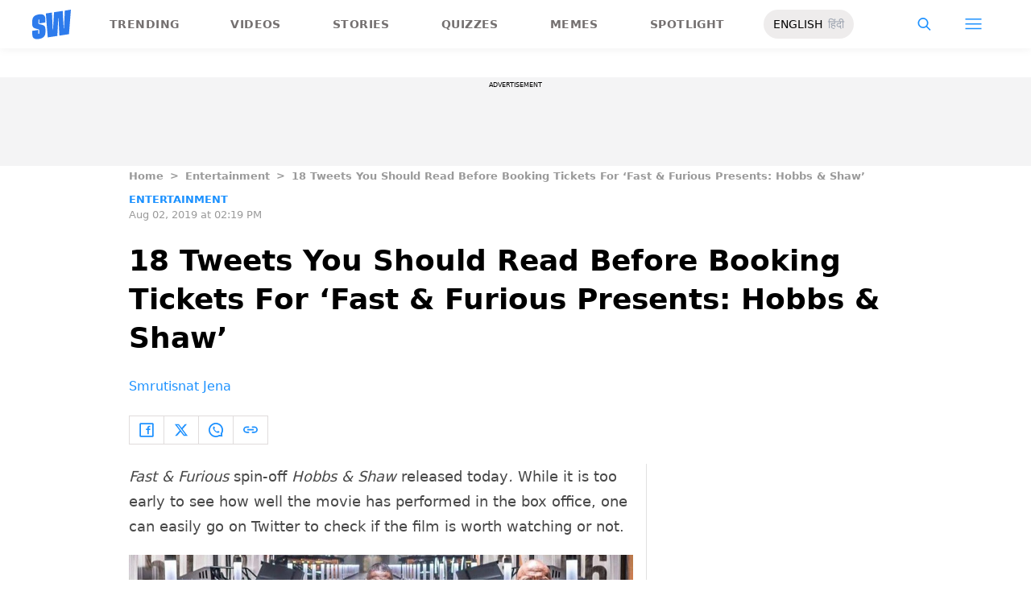

--- FILE ---
content_type: text/html; charset=utf-8
request_url: https://www.google.com/recaptcha/api2/aframe
body_size: 267
content:
<!DOCTYPE HTML><html><head><meta http-equiv="content-type" content="text/html; charset=UTF-8"></head><body><script nonce="ahJ_Bbe0CE-wlnvZF8TWHQ">/** Anti-fraud and anti-abuse applications only. See google.com/recaptcha */ try{var clients={'sodar':'https://pagead2.googlesyndication.com/pagead/sodar?'};window.addEventListener("message",function(a){try{if(a.source===window.parent){var b=JSON.parse(a.data);var c=clients[b['id']];if(c){var d=document.createElement('img');d.src=c+b['params']+'&rc='+(localStorage.getItem("rc::a")?sessionStorage.getItem("rc::b"):"");window.document.body.appendChild(d);sessionStorage.setItem("rc::e",parseInt(sessionStorage.getItem("rc::e")||0)+1);localStorage.setItem("rc::h",'1770128354434');}}}catch(b){}});window.parent.postMessage("_grecaptcha_ready", "*");}catch(b){}</script></body></html>

--- FILE ---
content_type: application/javascript; charset=utf-8
request_url: https://fundingchoicesmessages.google.com/f/AGSKWxU21rY-l9uELZaTMAKZ6puRl6Ge2A1Eu6FKc_Brgx1nfFJTGpFMh-hpT2b9U7-iPTO7dqqRlyAlf75QHSxN_RymSXvmaeY5DDxjWLoNCoTLdAnXauOoUt2xqIAMloV2k48OmXWFHnl-O_RY9moNe84aAuYLZOEdI_QAxeDGzpnma-jZ4roE6e6aHqdO/_/adspacer..videoad3./eplanningv4..GoogleDfpSlot./dne_ad.
body_size: -1285
content:
window['743af997-d8c8-4e4c-9032-38f9ca6a3656'] = true;